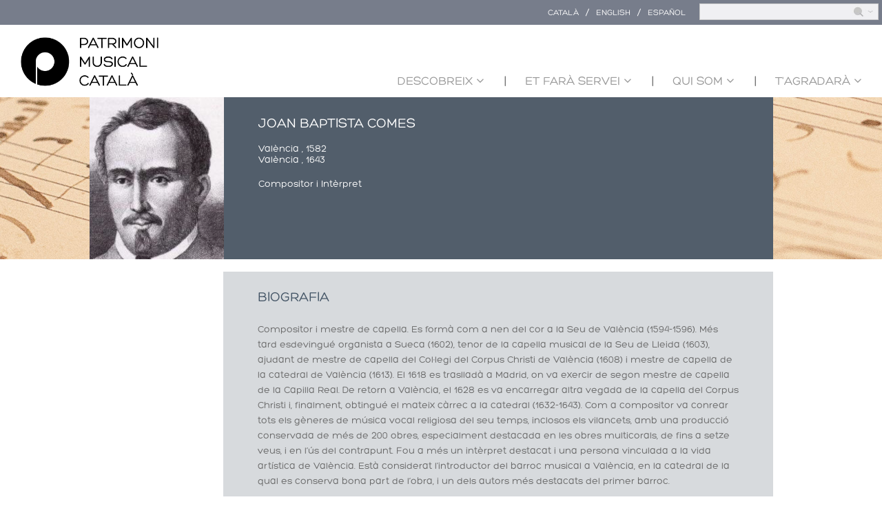

--- FILE ---
content_type: text/html; charset=utf-8
request_url: https://www.patrimonimusical.cat/joan-baptista-comes
body_size: 38681
content:
<!DOCTYPE html>
<html lang="ca" dir="ltr"
  xmlns:content="http://purl.org/rss/1.0/modules/content/"
  xmlns:dc="http://purl.org/dc/terms/"
  xmlns:foaf="http://xmlns.com/foaf/0.1/"
  xmlns:og="http://ogp.me/ns#"
  xmlns:rdfs="http://www.w3.org/2000/01/rdf-schema#"
  xmlns:sioc="http://rdfs.org/sioc/ns#"
  xmlns:sioct="http://rdfs.org/sioc/types#"
  xmlns:skos="http://www.w3.org/2004/02/skos/core#"
  xmlns:xsd="http://www.w3.org/2001/XMLSchema#">
<head>
<meta charset="utf-8" />
<meta name="Generator" content="Drupal 7 (http://drupal.org)" />
<link rel="canonical" href="http://www.patrimonimusical.cat/joan-baptista-comes" />
<link rel="shortlink" href="http://www.patrimonimusical.cat/node/864" />
<meta name="viewport" content="width=device-width, initial-scale=1, maximum-scale=1" />
<link rel="shortcut icon" href="http://www.patrimonimusical.cat/sites/all/themes/multipurpose/favicon.ico" type="image/vnd.microsoft.icon" />
<title>Joan Baptista | www.patrimonimusical.cat</title>
<link type="text/css" rel="stylesheet" href="http://www.patrimonimusical.cat/sites/default/files/css/css_xE-rWrJf-fncB6ztZfd2huxqgxu4WO-qwma6Xer30m4.css" media="all" />
<link type="text/css" rel="stylesheet" href="http://www.patrimonimusical.cat/sites/default/files/css/css_vZ7OMldNxT0kN_1nW7_5iIquAxAdcU-aJ-ucVab5t40.css" media="all" />
<link type="text/css" rel="stylesheet" href="http://www.patrimonimusical.cat/sites/default/files/css/css_Kwa0UDz4gWMoLxZZ6_LyNA2SBh8u5CnKedaVrxsr7mM.css" media="all" />
<link type="text/css" rel="stylesheet" href="http://www.patrimonimusical.cat/sites/default/files/css/css_hv6lrLeOlzo6t9DK0OYJc9WvDmBrF4MH0-SawDBpdd0.css" media="all" />
<script type="text/javascript" src="http://www.patrimonimusical.cat/sites/default/files/js/js_jGVQAd6ncss9ZunImQO9XQBCVZFe6O2Lq-U94LjxXGs.js"></script>
<script type="text/javascript" src="http://www.patrimonimusical.cat/sites/default/files/js/js_9626VxzYY-WEijggq1-ZHk1LN2hjbR155p6aXgPGQoE.js"></script>
<script type="text/javascript" src="https://www.googletagmanager.com/gtag/js?id=G-2BKH5S3CQ5"></script>
<script type="text/javascript">
<!--//--><![CDATA[//><!--
window.dataLayer = window.dataLayer || [];function gtag(){dataLayer.push(arguments)};gtag("js", new Date());gtag("config", "G-2BKH5S3CQ5", {"groups":"default"});
//--><!]]>
</script>
<script type="text/javascript" src="http://www.patrimonimusical.cat/sites/default/files/js/js_t18WPpkaV5vEAo5f1Vees4hIx8kllPxAmeom6jnEdbY.js"></script>
<script type="text/javascript">
<!--//--><![CDATA[//><!--
jQuery.extend(Drupal.settings, {"basePath":"\/","pathPrefix":"","ajaxPageState":{"theme":"multipurpose","theme_token":"N8iJbIPqRzXtBL8AftuXYXdxOCxO1CIWG8iMjQF5QP8","js":{"sites\/all\/modules\/jquery_update\/replace\/jquery\/1.10\/jquery.min.js":1,"misc\/jquery-extend-3.4.0.js":1,"misc\/jquery-html-prefilter-3.5.0-backport.js":1,"misc\/jquery.once.js":1,"misc\/drupal.js":1,"public:\/\/languages\/ca_6MZp4YYwzmP28uk6Ji_W6sgsBc2DrEQOLxk_iwOwkaE.js":1,"sites\/all\/modules\/google_analytics\/googleanalytics.js":1,"https:\/\/www.googletagmanager.com\/gtag\/js?id=G-2BKH5S3CQ5":1,"0":1,"sites\/all\/themes\/multipurpose\/js\/retina.js":1,"sites\/all\/themes\/multipurpose\/js\/plugins.js":1,"sites\/all\/themes\/multipurpose\/js\/global.js":1},"css":{"modules\/system\/system.base.css":1,"modules\/system\/system.menus.css":1,"modules\/system\/system.messages.css":1,"modules\/system\/system.theme.css":1,"modules\/comment\/comment.css":1,"modules\/field\/theme\/field.css":1,"modules\/node\/node.css":1,"modules\/search\/search.css":1,"modules\/user\/user.css":1,"sites\/all\/modules\/views\/css\/views.css":1,"sites\/all\/modules\/contrib\/ckeditor\/css\/ckeditor.css":1,"sites\/all\/modules\/ctools\/css\/ctools.css":1,"modules\/locale\/locale.css":1,"sites\/all\/themes\/multipurpose\/style.css":1,"sites\/all\/themes\/multipurpose\/css\/responsive.css":1}},"googleanalytics":{"account":["G-2BKH5S3CQ5"],"trackOutbound":1,"trackMailto":1,"trackDownload":1,"trackDownloadExtensions":"7z|aac|arc|arj|asf|asx|avi|bin|csv|doc(x|m)?|dot(x|m)?|exe|flv|gif|gz|gzip|hqx|jar|jpe?g|js|mp(2|3|4|e?g)|mov(ie)?|msi|msp|pdf|phps|png|ppt(x|m)?|pot(x|m)?|pps(x|m)?|ppam|sld(x|m)?|thmx|qtm?|ra(m|r)?|sea|sit|tar|tgz|torrent|txt|wav|wma|wmv|wpd|xls(x|m|b)?|xlt(x|m)|xlam|xml|z|zip"},"urlIsAjaxTrusted":{"\/joan-baptista-comes":true,"http:\/\/www.patrimonimusical.cat\/noms-propis-obres-destacades":true,"http:\/\/www.patrimonimusical.cat\/noms-propis-obres-descobreix":true}});
//--><!]]>
</script>
<!--[if lt IE 9]><script src="/sites/all/themes/multipurpose/js/html5.js"></script><![endif]-->
</head>
<body class="html not-front not-logged-in one-sidebar sidebar-first page-node page-node- page-node-864 node-type-nom-propi i18n-ca">
    <div class="header-search-language">
    <div class="header-search-language-wrap">
        <div class="region region-top-right">
  <div id="block-search-form" class="block block-search">

      
  <div class="content">
    <form action="/joan-baptista-comes" method="post" id="search-block-form" accept-charset="UTF-8"><div><div class="container-inline">
      <h2 class="element-invisible">Formulari de cerca</h2>
    <div class="form-item form-type-textfield form-item-search-block-form">
  <label class="element-invisible" for="edit-search-block-form--2">Cerca </label>
 <input title="Introduïu els termes que voleu cercar." type="text" id="edit-search-block-form--2" name="search_block_form" value="" size="15" maxlength="128" class="form-text" />
</div>
<div class="form-actions form-wrapper" id="edit-actions"><input type="submit" id="edit-submit" name="op" value="Cerca" class="form-submit" /></div><input type="hidden" name="form_build_id" value="form-lkrbcdlZ1sXr3zj1HwJZPnmIOwz_P7nxieVSRDVrYyo" />
<input type="hidden" name="form_id" value="search_block_form" />
</div>
</div></form>  </div>
  
</div> <!-- /.block -->
<div id="block-locale-language" class="block block-locale">

        <h2 >Llengües</h2>
    
  <div class="content">
    <ul class="language-switcher-locale-url"><li class="ca first active"><a href="http://www.patrimonimusical.cat/joan-baptista-comes" class="language-link active" xml:lang="ca" title="Joan Baptista">Català</a></li>
<li class="en"><a href="http://www.musicalheritage.cat/joan-baptista-comes" class="language-link" xml:lang="en" title="Joan Baptista">English</a></li>
<li class="es last"><a href="http://www.patrimoniomusical.cat/joan-baptista-comes" class="language-link" xml:lang="es" title="Joan Baptista">Español</a></li>
</ul>  </div>
  
</div> <!-- /.block -->
</div>
 <!-- /.region -->
    </div>
</div>
<div style="clear: both;"></div>
<div id="wrap" class="clr container">
  <div style="float: left;width: 100%;position:relative; z-index: 1;">
  <div class="menu-mobile-left">
    
  </div>
  <div class="menu-mobile-right">
    
  </div>
  <div id="header-wrap" class="clr fixed-header">
    <header id="header" class="site-header clr">
      <div id="logo" class="clr">
                <h2 id="site-name">
          <a href="http://www.patrimonimusical.cat/" title="Inici"><img class="logo" src="/sites/all/themes/multipurpose/images/logo.png" /></a>
                  </h2>
                      </div>
                   
          </header>
  </div>

  <div id="sidr-close"><a href="#sidr-close" class="toggle-sidr-close"></a></div>
  <div id="site-navigation-wrap">
    <a href="#sidr-main" id="navigation-toggle"><span class="fa fa-bars"></span>Menu</a>
    <nav id="site-navigation" class="navigation main-navigation clr" role="navigation">
      <div id="main-menu" class="menu-main-container">
        <ul class="menu"><li class="first expanded"><a href="http://www.patrimonimusical.cat/" title="">Descobreix</a><ul class="menu"><li class="first leaf"><a href="http://www.patrimonimusical.cat/descobreix/noms-propis" title="">Noms propis</a></li>
<li class="leaf"><a href="http://www.patrimonimusical.cat/descobreix/institucions-i-formacions-historiques" title="">Institucions i formacions històriques</a></li>
<li class="leaf"><a href="http://www.patrimonimusical.cat/descobreix/teatres-i-auditoris-historics" title="">Teatres i auditoris històrics</a></li>
<li class="leaf"><a href="http://www.patrimonimusical.cat/descobreix/instruments-patrimonials" title="">Instruments patrimonials</a></li>
<li class="leaf"><a href="http://www.patrimonimusical.cat/descobreix/musica-medieval" title="">Música medieval</a></li>
<li class="last leaf"><a href="http://www.patrimonimusical.cat/descobreix/musiques-de-tradicio-oral" title="">Músiques de tradició oral</a></li>
</ul></li>
<li class="expanded"><a href="http://www.patrimonimusical.cat/" title="">Et farà servei</a><ul class="menu"><li class="first leaf"><a href="http://www.patrimonimusical.cat/et-fara-servei/centres-de-documentacio-musical" title="">Centres de documentació musical</a></li>
<li class="leaf"><a href="http://www.patrimonimusical.cat/et-fara-servei/tens-dubtes-sobre-el-patrimoni" title="">Tens dubtes sobre el patrimoni?</a></li>
<li class="last leaf"><a href="http://www.patrimonimusical.cat/et-fara-servei/terminologia-musical-en-catala" title="">Terminologia musical en català</a></li>
</ul></li>
<li class="expanded"><a href="http://www.patrimonimusical.cat/" title="">Qui som</a><ul class="menu"><li class="first leaf"><a href="http://www.patrimonimusical.cat/#centre-robert-gerhard" title="">Centre Robert Gerhard</a></li>
<li class="last leaf"><a href="http://www.patrimonimusical.cat/#museu-de-la-musica" title="">Museu de la Música</a></li>
</ul></li>
<li class="last expanded"><a href="http://www.patrimonimusical.cat/" title="">T&#039;agradarà</a><ul class="menu"><li class="first leaf"><a href="http://www.patrimonimusical.cat/t-agradara/com-sona" title="">Com sona</a></li>
<li class="leaf"><a href="http://www.patrimonimusical.cat/t-agradara/temes-d-interes" title="">Temes d&#039;interès</a></li>
<li class="leaf"><a href="http://www.patrimonimusical.cat/t-agradara/el-mes-vist" title="">El més vist</a></li>
<li class="last leaf"><a href="http://www.patrimonimusical.cat/t-agradara/enllacos" title="">Enllaços</a></li>
</ul></li>
</ul>      </div>
    </nav>
  </div>
  </div>
  <div style="clear: both;display: none;">&nbsp;</div>
  

  

  <div id="main" class="site-main clr">
        <div id="primary" class="content-area clr">

      <section id="content" role="main" class="site-content left-content clr">
        <div id="breadcrumbs"><h2 class="element-invisible">Esteu aquí</h2><nav class="breadcrumb"><a href="http://www.patrimonimusical.cat/">Inici</a> » Joan Baptista</nav></div>                        <div id="content-wrap">
                    <h1 class="page-title">Joan Baptista</h1>                                                  <div class="region region-content">
  <div id="block-system-main" class="block block-system">

      
  <div class="content">
    <link rel="stylesheet" href="/sites/all/themes/multipurpose/css/proper-names.css">
<div id="proper-names-background">
    <div id="proper-names-wrap">
        <div id="proper-names-image">
            <img src="http://www.patrimonimusical.cat/sites/default/files/Comes.png" />
        </div>
        <div id="proper-names-name">
            <div id="proper-name-title">
            Joan Baptista Comes   
            </div>
                        <div id="proper-names-birth-death">
                València                ,                                     1582                    <br />
                
                València                ,                                     1643                            </div>
            <div id="proper-names-person-type">
                                                Compositor i Intèrpret            </div>
            <div id="proper-names-public-domain">
                            </div>
        </div>
    </div>
</div>
<div id="proper-names-details">
    <div id="proper-names-details-wrap">
        <div id="proper-names-description">
            <div id="proper-names-description-wrap">
                <br />
                <div id="proper-names-biography">
                Biografia                </div>
                <p>Compositor i mestre de capella. Es formà com a nen del cor a la Seu de València (1594-1596). Més tard esdevingué organista a Sueca (1602), tenor de la capella musical de la Seu de Lleida (1603), ajudant de mestre de capella del Col·legi del Corpus Christi de València (1608) i mestre de capella de la catedral de València (1613). El 1618 es traslladà a Madrid, on va exercir de segon mestre de capella de la Capilla Real. De retorn a València, el 1628 es va encarregar altra vegada de la capella del Corpus Christi i, finalment, obtingué el mateix càrrec a la catedral (1632-1643). Com a compositor va conrear tots els gèneres de música vocal religiosa del seu temps, inclosos els vilancets, amb una producció conservada de més de 200 obres, especialment destacada en les obres multicorals, de fins a setze veus, i en l’ús del contrapunt. Fou a més un intèrpret destacat i una persona vinculada a la vida artística de València. Està considerat l'introductor del barroc musical a València, en la catedral de la qual es conserva bona part de l’obra, i un dels autors més destacats del primer barroc.</p>
                <br /><br />
            </div>
        </div>


        <div id="how-it-sounds">
            <div id="how-it-sounds-wrap">
                <div id="how-it-sounds-title">
                    Com sona                </div>
                <div id="how-it-sounds-description">
                <a href="https://open.spotify.com/track/0AIvZFKQvtk5hhJO5wMFCE" target="_blank"><img src="/sites/all/themes/multipurpose/images/noms-propis/icona-altaveu.png" />Te Deum</a><br /><a href="https://open.spotify.com/track/6twgLoj2LOqz2xuMqYzOlC" target="_blank"><img src="/sites/all/themes/multipurpose/images/noms-propis/icona-altaveu.png" />In Nativitate Domini</a><br />                </div>
            </div>
        </div>
 


    <div id="discover">
        <div id="discover-wrap">
            <div id="discover-title">
                Obres            </div>
            <div id="discover-description">
                <table>
                                <tr>
                    <td class="discover-title">
                        <a href="/content/festis-corporis-christi">In festis Corporis Christi</a>
                    </td>
                    <td><a href="content/festis-corporis-christi"><span class="num">1</span><img src="/sites/all/themes/multipurpose/images/noms-propis/icona-pluma.png" /></a></td>                </tr>
                                <tr>
                    <td class="discover-title">
                        <a href="/content/letaní-al-santísimo">Letanía al Santísimo</a>
                    </td>
                    <td><a href="content/letaní-al-santísimo"><span class="num">1</span><img src="/sites/all/themes/multipurpose/images/noms-propis/icona-pluma.png" /></a></td>                </tr>
                                <tr>
                    <td class="discover-title">
                        <a href="/content/christus-factus">Christus factus</a>
                    </td>
                    <td><a href="content/christus-factus"><span class="num">1</span><img src="/sites/all/themes/multipurpose/images/noms-propis/icona-llibre.png" /></a></td>                </tr>
                                <tr>
                    <td class="discover-title">
                        <a href="/content/beatus-vir-vuit-veus">Beatus vir a vuit veus</a>
                    </td>
                    <td><a href="content/beatus-vir-vuit-veus"><span class="num">1</span><img src="/sites/all/themes/multipurpose/images/noms-propis/icona-pluma.png" /></a></td>                </tr>
                                <tr>
                    <td class="discover-title">
                        <a href="/content/hodie-nobis">Hodie Nobis</a>
                    </td>
                    <td><a href="content/hodie-nobis"><span class="num">1</span><img src="/sites/all/themes/multipurpose/images/noms-propis/icona-pluma.png" /></a></td>                </tr>
                                <tr>
                    <td class="discover-title">
                        <a href="/content/dixit-dominus">Dixit dominus</a>
                    </td>
                    <td><a href="content/dixit-dominus"><span class="num">1</span><img src="/sites/all/themes/multipurpose/images/noms-propis/icona-pluma.png" /></a></td>                </tr>
                                <tr>
                    <td class="discover-title">
                        <a href="/content/magnificat-vuit-veus">Magnificat a vuit veus</a>
                    </td>
                    <td><a href="content/magnificat-vuit-veus"><span class="num">1</span><img src="/sites/all/themes/multipurpose/images/noms-propis/icona-pluma.png" /></a></td>                </tr>
                                <tr>
                    <td class="discover-title">
                        <a href="/content/miserere-mei-deus">Miserere mei Deus</a>
                    </td>
                    <td><a href="content/miserere-mei-deus"><span class="num">1</span><img src="/sites/all/themes/multipurpose/images/noms-propis/icona-pluma.png" /></a></td>                </tr>
                                </table>
            </div>
        </div>
    </div>

        <div id="cities">
            <div id="cities-wrap">
                <div id="cities-title">
                    Indrets relacionats                </div> 
                <div id="cities-description">
                <div class="museumusica-localization"><img src="/sites/all/themes/multipurpose/images/noms-propis/icona-mapa.png"><a href="/content/lleida"><span class="museumusica-localization-title">Lleida</span></a> </div><div class="museumusica-localization"><img src="/sites/all/themes/multipurpose/images/noms-propis/icona-mapa.png"><a href="/content/santiago-de-compostel·la"><span class="museumusica-localization-title">Santiago de Compostel·la</span></a> </div><div class="museumusica-localization"><img src="/sites/all/themes/multipurpose/images/noms-propis/icona-mapa.png"><a href="/content/madrid"><span class="museumusica-localization-title">Madrid</span></a> </div>                    <div style="clear: both;"></div>
                </div>
            </div>
        </div>
    </div>
</div>
  <div style="display: none;">
      
              </div>
  </div>
  
</div> <!-- /.block -->
</div>
 <!-- /.region -->
        </div>
      </section>
      <style type="text/css">
            .discover {
                background-color: #f4f1ec;
                margin-left: -30px;
                margin-right: -30px;
                padding: 30px;
                text-align: center;
            }
            .discover h2 {
                text-transform: uppercase;
                font-size: 47px; 
                display: inline-block; 
                color: #435364;
                margin-bottom: 50px;
                margin-top: 10px;
            }
            #homepage-slider-wrap {
                margin-bottom: 0px;
                margin-top: 0px;
            }
            #footer-wrap {
                margin-top: 0px;    
            }
            .discover .table > li {
                display: inline-block;
                width: 30%;
                vertical-align: top;
                margin-left: 10px;
                margin-right: 10px;
            }
            .discover ul {
                list-style-type: none;
                margin-left: 0px;
            }
            .discover-wrap {
                margin-left: 50px;
                margin-right: 50px;
            }
            .discover img {
                width: auto;    
            }
            .discover a {
                color: #425463;
                text-transform: uppercase;
                font-size: 18px;
            }
            .discover .box {
                border: 1px solid #445465;
                margin-bottom: 20px;
            }
            .discover-link {
                height: 80px;
                padding-top: 15px;
                padding-left: 30px;
                padding-right: 30px;
                line-height: 1.4em;
            }
            .service {
                background-color: #435464;
                margin-left: -30px;
                margin-right: -30px;
                padding: 30px;
                text-align: center;
            }
            .service h2 {
                text-transform: uppercase;
                font-size: 47px; 
                display: inline-block; 
                color: #ccba9e;
                margin-bottom: 70px;
                margin-top: 10px;
            }
            .service .table > li {
                display: inline-block;
                width: 30%;
                vertical-align: top;
                margin-left: 10px;
                margin-right: 10px;
            }
            .service ul {
                list-style-type: none;
                margin-left: 0px;
            }
            .service-wrap {
                margin-left: 50px;
                margin-right: 50px;
            }
            .service img {
                width: auto;    
            }
            .service a {
                color: #ffffff;
                text-transform: uppercase;
                font-size: 18px;
            }
            .service .box {
                border: 1px solid #445465;
                margin-bottom: 20px;
            }
            .service-link {
                height: 80px;
                padding-top: 15px;
                padding-left: 30px;
                padding-right: 30px;
                line-height: 1.4em;
            }
            .service-image img {
                width: 100%;
            }
            .about {
                background-color: #435464;
                margin-left: -30px;
                margin-right: -30px;
                padding: 30px;
                text-align: center;
                background: url(/sites/all/themes/multipurpose/images/qui-som/qui-som.jpg) 50% 0 no-repeat fixed;
                background-size: cover;
                height: 543px;
            }
            .about h2 {
                text-transform: uppercase;
                font-size: 47px; 
                display: inline-block; 
                color: #ffffff;
                margin-bottom: 70px;
                margin-top: 10px;
            }
            .about .table > li {
                display: inline-block;
                width: 30%;
                vertical-align: top;
                margin-left: 10px;
                margin-right: 10px;
            }
            .about ul {
                list-style-type: none;
                margin-left: 0px;
            }
            .about-wrap {
                margin-left: 50px;
                margin-right: 50px;
            }
            .about img {
                width: auto;    
            }
            .about a {
                color: #455464;
                text-transform: uppercase;
                font-size: 17px;
            }
            .about .box {
                margin-bottom: 20px;
            }
            .about-link {
                height: 60px;
                padding-top: 15px;
                padding-left: 0px;
                padding-right: 15px;
                line-height: 1.4em;
                text-align: left;
            }
            .about-image img {
                width: 80%;
            }
            .about-text {
                text-align: justify;
                color: #ffffff;
                line-height: 1.3em;
                font-size: 14px;
            }
            .about-text div {
                text-align: center;    
            }
            .like {
                background-color: #e0d6c6;
                margin-left: -30px;
                margin-right: -30px;
                padding: 30px;
                text-align: center;
            }
            .like h2 {
                text-transform: uppercase;
                font-size: 47px; 
                display: inline-block; 
                color: #435464;
                margin-bottom: 70px;
                margin-top: 10px;
            }
            .like .table > li {
                display: inline-block;
                width: 22%;
                vertical-align: top;
                margin-left: 10px;
                margin-right: 10px;
            }
            .like ul {
                list-style-type: none;
                margin-left: 0px;
            }
            .like-wrap {
                margin-left: 50px;
                margin-right: 50px;
            }
            .like img {
                width: auto;    
            }
            .like a {
                color: #435464;
                text-transform: uppercase;
                font-size: 18px;
            }
            .like .box {
                margin-bottom: 20px;
            }
            .like-link {
                height: 80px;
                padding-top: 15px;
                padding-left: 5px;
                padding-right: 5px;
                line-height: 1.4em;
            }
            .like-image img {
                width: 100%;
            }
            #header {
                padding-top: 0px;
                padding-bottom: 0px;
            }
            #header h2{
                float: left;
                height: 93px;
            }
            #header-wrap {
                float:left;
            }
            body {
                background-color: #ffffff;
            }
            #wrap {
                margin-top: 10px;
            }
            .header-search-language {
                background-color: #777d8b;
                position: relative;
                top: auto;
                right: auto;
                width: 100%;
                float: left;
            }
            .header-search-language > div > div > div {
                   float: right;
            }
            .header-search-language > div > div {
                float: none;    
            }
            .header-search-language-wrap {
                width: auto;
                margin-left: auto;
                margin-right: auto;
                text-align: right;   
            }
            #block-locale-language a {
                text-transform: uppercase;
                color: #ffffff;
                font-size: 12px;
            }
            #block-locale-language ul {
                margin-right: 20px;    
            }
            #site-navigation {
                background-color: transparent;
                text-transform: uppercase;
            }
            #site-navigation-wrap {
                background-color: transparent;
                float: right;
                margin-bottom: 0px;
                position: relative;
                top: 50px;
            }
            #site-navigation ul.dropdown-menu > li:before {
                content: "|";
                float: left;
            }
            #site-navigation ul.dropdown-menu > .expanded:first-child:before{
                content: "";
                float: left;
            }
            
            .footer-bottom {
                background-color: #575756;
                height: 30px;
            }
            #search-block-form {
                position: relative;
                top: 3px;    
            }
            .language-switcher-locale-url li {
                margin-top: 3px;
                margin-left: 10px; 
            }
            ul.language-switcher-locale-url li:before{
                content: "/";
                float: left;
                color: #ffffff;
                margin-right: 10px;
            }
            ul.language-switcher-locale-url li:first-child:before{
                content: "";    
            }
            #edit-actions {
                position: absolute;
                right: 5px;
                top: 0px;
                padding-top: 0px;
            }
            #edit-submit {
                border: 0px;
                background-image: url('/sites/all/themes/multipurpose/images/search.jpg') !important;
                background-size: cover !important;
                width: 35px !important; 
                height: 17px !important;
                background-color: transparent !important;
                border: 0px !important;
                box-shadow: none !important;
                border-radius: 0px;
                position: relative;
                top: 3px;
                right: 4px;
            }
            #edit-submit:focus,#edit-submit:hover {
                background-position: center top !important;
            }
            #edit-search-block-form--2 {
                width: 250px !important;
                background-color: #f0f0f3 !important;
                height: 14px !important;
            }
            .intro-1 {
                background: url(/sites/all/themes/multipurpose/images/image-1.jpg) 50% 0 no-repeat fixed;
            }
            .intro-2 {
                background: url(/sites/all/themes/multipurpose/images/image-2.jpg) 50% 0 no-repeat fixed;
            }
            .intro-3 {
                background: url(/sites/all/themes/multipurpose/images/image-3.jpg) 50% 0 no-repeat fixed;
            }
            .intro-4 {
                background: url(/sites/all/themes/multipurpose/images/image-4.jpg) 50% 0 no-repeat fixed;
            }
            li[class^=intro] > div {
                color: #ffffff;
                font-size: 27px;
                padding-top: 290px;
                font-family: hero;
            }
            li[class^=intro] {
                background-color: #435464;
                text-align: center;
                background-size: cover;
                height: 670px;    
            }
            .footer img {
                margin-top: 20px;
                width: 200px;
                vertical-align: middle;    
            }
            .footer .museu img {
                width: 120px;
                
            }
            .footer > div > div {
                display: inline-block;
                width: 32%;
                text-align: center;
                position: relative;
                top: 0px;   
            }
            
            @font-face {
                font-family: 'hero';
                font-style: normal;
                font-weight: 400;
                src: url(/sites/all/themes/multipurpose/font/Hero/Hero.otf) format('opentype');
            }
            .logo {
              width: 200px;
              margin-top: 8px;  
            }
            #homepage-slider-wrap {
                margin-top: -40px;    
            }
            .flex-direction-nav {
                display: none;
            }
            .discover-wrap,.service-wrap,.about-wrap,.like-wrap {
                width: 1000px;
                display: block;
                margin-left: auto;
                margin-right: auto;   
            }
            .service-wrap .table > li {
                margin-right: 5%;
                margin-left: 5%;
                width: 24.2%;
            }
            .service-wrap .table > li:first-child {
                margin-right: 5%;
                margin-left: 2.2%;
            }
            .service-wrap .table > li:last-child {
                margin-right: 2.2%;
                margin-left: 5%;
            }
            .like-wrap .table > li {
                margin-right: 4%;
                margin-left: 4%;
                width: 17%;
            }
            .like-wrap .table > li:first-child {
                margin-right: 4%;
                margin-left: 2.7%;
            }
            .like-wrap .table > li:last-child {
                margin-right: 2.7%;
                margin-left: 4%;
            }
            @media (min-width: 1000px) {
                .container {
                    width: auto;    
                }
                .header-search-language-wrap {
                    width: auto;
                }
            }
            @media (min-width: 1280px) {
                .discover-wrap,.service-wrap,.about-wrap,.like-wrap {
                    width: 1000px;   
                }
                li[class^=intro] > div {
                    padding-top: 333px;
                    font-size: 31px;
                }
                li[class^=intro] {
                    height: 770px;
                }
            }
            @media (min-width: 1920px) {
                .discover-wrap,.service-wrap,.about-wrap,.like-wrap {
                    width: 1000px;   
                }
                li[class^=intro] > div {
                    padding-top: 449px;
                    font-size: 41px;
                }
                li[class^=intro] {
                    height: 937px;
                }
            }
            @media (min-width: 2560px) {
                .discover-wrap,.service-wrap,.about-wrap,.like-wrap {
                    width: 1000px;   
                }
                li[class^=intro] > div {
                    padding-top: 449px;
                    font-size: 41px;
                }
                li[class^=intro] {
                    height: 1137px;
                }
            }
            #site-navigation #main-menu > ul > li > a:hover,
            #site-navigation #main-menu > ul > li.sfHover > a,
            #site-navigation #main-menu > ul > li > a.active,
            #site-navigation #main-menu > ul > li > a.active:hover { 
                background: #777d8b;
            }
            body {
                font-family: hero,'Open Sans', Helvetica Neue, Helvetica, Arial;
                font-size: 1.1em;    
            }
            .language-switcher-locale-url li {
               margin-top: 0px;
               margin-bottom: 0px;
               
            }
            .language-switcher-locale-url {
                top: -6px;    
            }
            .header-search-language {
                font-size: 0.8em;   
            }
            #site-navigation #main-menu > ul li {
                height: 45px;
                line-height: 45px;
            }
            .left-content {
                float: none;
            }
            #wrap {
                margin-bottom: 0px;    
            }
            .footer-bottom {
                display: none;
            }
            .footer img {
                width: 32px;
                vertical-align: middle;
                margin-top: 0px;
            }
            .footer {
                background-color: #777d8b;
                margin-left: -30px;
                margin-right: -30px;
                padding-bottom: 20px;
                padding-top: 20px;
            }
            .footer .text {
                color: #ffffff;
                font-size: 13px;
                vertical-align: middle;
            }
            .footer-wrap {
                width: 920px;
                margin-left: auto;
                margin-right: auto;
            }
            .footer-wrap > div:first-child {
                text-align:left;
            }
            .footer-wrap > div:last-child {
                text-align:right;
            }
            @media (min-width: 320px) and (max-width: 1000px){
                a#navigation-toggle{
                    background-color: #000000;
                }
                #site-navigation-wrap {
                    float: none;
                }
                #header-wrap {
                    float: none;
                }
                #site-navigation-wrap {
                    top: 0px;
                    margin-top: 10px;
                }
            }
            .container-inline div, .container-inline label {
                display: block;
                float: right;
            }
            #block-search-form {
                padding-bottom: 0px;
            }
            #search-block-form .form-item, #search-block-form .form-actions {
                margin-bottom: 0px;
                margin-top: 0px;
            }
            @media (min-width: 320px) and (max-width: 639px) {
                .footer > div > div {
                    width: 100% !important;
                    text-align: center !important;
                }
                .footer-wrap {
                    width: auto !important;
                }   
            }
            @media (min-width: 640px) and (max-width: 800px) {
                .footer-wrap {
                    width: inherit !important;
                }
                .footer > div > div {
                    vertical-align: middle;
                }
            }
            @media (min-width: 640px) and (max-width: 799px) {
                .footer > div > div {
                    width: 32% !important;
                    text-align: center !important;
                }
            }
            @media (min-width: 800px) and (max-width: 1069px) {
                .footer-wrap {
                    width: 100% !important;
                }
            }
      </style>
      <script type="text/javascript" src="/sites/all/themes/multipurpose/js/jquery.parallax.js"></script>
      <script type="text/javascript">
        jQuery(function() {
            jQuery('li[class^=intro]').parallax("50%", 0.1);
            jQuery('.about').parallax("50%", 0.1);
        });
      </script>
      <div class="footer">
          <div class="footer-wrap">
            <div>
                <img src="/sites/all/themes/multipurpose/images/footer/telefon.jpg" /> 
                <span class="text">T. 93 256 36 50</span>
            </div>
            <div>
                <img src="/sites/all/themes/multipurpose/images/footer/lloc.jpg" />
                <span class="text">Carrer de Lepant 150, &nbsp;&nbsp; 08013 Barcelona</span>
            </div>
            <div>
                <img src="/sites/all/themes/multipurpose/images/footer/correu.jpg" />
                <span class="text">mail: patrimonimusical@auditori.cat</span>
            </div>
          </div>
      </div>
              <aside id="secondary" class="sidebar-container" role="complementary">
                 </aside> 
          </div>
  </div>
  
  </div>
<div class="footer-bottom">
   &nbsp;
</div>
  </body>
</html>

--- FILE ---
content_type: text/css
request_url: https://www.patrimonimusical.cat/sites/all/themes/multipurpose/css/proper-names.css
body_size: 9410
content:
.breadcrumb, .page-title {
    display: none;
}


#proper-names-title {
    text-transform: uppercase;
    margin-right: 10px;
    left: 237px;
    position: absolute;
    bottom: 0px;
    line-height: 40px;
    font-size: 35px;
    color: #ffffff;
}

#proper-names-background {
    position: absolute;
    left: 0px;
    right: 0px;
    top: 90px;
    height: 235px;
    background-image: url('/sites/all/modules/custom/museumusica/img/noms-propis.jpg');
    margin-top: 5px;
    z-index: -1;
}
.left-content {
    width: auto !important;    
}
#wrap {
    background-color: transparent;
    position: relative;
}
#main {
    margin-top: 250px;
    float: left;
    width: 100%;
}
.header-search-language {
    background-color: #777d8b;
    position: relative;
    top: auto;
    right: auto;
    width: 100%;
    float: left;
}
.header-search-language > div > div > div {
    float: right;
}
.header-search-language > div > div {
    float: none;    
}
.header-search-language-wrap {
    width: auto;
    margin-left: auto;
    margin-right: auto;
    text-align: right;   
}
#block-locale-language a {
    text-transform: uppercase;
    color: #ffffff;
    font-size: 12px;
}
#block-locale-language ul {
    margin-right: 20px;    
}
#search-block-form {
    position: relative;
    top: 3px;    
}
.language-switcher-locale-url li {
    margin-top: 3px;
    margin-left: 10px; 
}
ul.language-switcher-locale-url li:before{
    content: "/";
    float: left;
    color: #ffffff;
    margin-right: 10px;
}
ul.language-switcher-locale-url li:first-child:before{
    content: "";    
}
[id^=edit-actions] {
    position: absolute;
    right: 5px;
    top: 0px;
    padding-top: 0px;
}
[id^=edit-submit]  {
    border: 0px;
    background-image: url('/sites/all/themes/multipurpose/images/search.jpg') !important;
    background-size: cover !important;
    width: 35px !important; 
    height: 17px !important;
    background-color: transparent !important;
    border: 0px !important;
    box-shadow: none !important;
    border-radius: 0px;
    position: relative;
    top: 3px;
    right: 4px;
}
[id^=edit-submit]:focus,[id^=edit-submit]:hover {
    background-position: center top !important;
}
#edit-search-block-form--2 {
    width: 250px !important;
    background-color: #f0f0f3 !important;
    height: 14px !important;
}

.page-node #content-wrap img {
    border: 0px solid #cccccc;
    height: auto;
    margin: 0px;
    max-width: 100%;
    padding: 0px;
}

#proper-names-wrap {
    width: 1020px;
    margin-left: auto; 
    margin-right: auto;
}
#proper-names-image, #proper-names-name {
    float: left;
}
#proper-names-image img {
    width: 195px;
    height: 235px !important;
}
#proper-names-name {
    background-color: #525e6b;
    height: 165px;
    width: 690px;
    color: #ffffff;
    padding: 40px;
    padding-top: 30px;
    padding-left: 50px;
    padding-right: 57px;
}
#proper-name-title {
    text-transform: uppercase;
    font-size: 20px;
    line-height: 18px;
}
#proper-name-title i {
    font-style: italic;
}
ul.meta.clearfix {
    margin-top: 70px;
}
#proper-names-birth-death, #proper-names-person-type {
    font-size: 14px;
}
#proper-names-birth-death {
    margin-top: 20px;
    line-height: 16px;
}
#proper-names-person-type {
    margin-top: 16px;
}
#proper-names-public-domain {
    font-size: 14px;
}
#proper-names-name {
    position: relative;
}
#proper-names-public-domain {
    position: absolute;
    bottom: 10px;
    color: #a9acb8;
}
#proper-names-description {
    background-color: #d7dadd;
}
#proper-names-biography {
    text-transform: uppercase;
    margin-bottom: 20px;
    color: #435465;
    font-size: 20px;
}
#proper-names-details {
    width: 1020px;
    margin-left: auto;
    margin-right: auto;
}
#proper-names-details-wrap {
    margin-right: 28px;
    margin-left: 194px;
}
#proper-names-description-wrap {
    margin-left: 50px;
    margin-right: 50px;
    margin-bottom: 20px;
    font-size: 14px;
}

#how-it-sounds-title, #discover-title, #cities-title, #proper-names-related-title, #institutions-related-title, #theaters-and-auditoriums-related-title, #musical-documentation-centers-title, #interest-url-title {
    text-transform: uppercase;
    margin-bottom: 20px;
    font-size: 20px;
}

#how-it-sounds, #cities {
    background-color: #f9f8f8;
    margin-bottom: 20px;
}
#discover {
    background-color: #f0f0f1;
    margin-bottom: 20px;
}
#proper-names-related {
    background-color: #e8e8ea;
    margin-bottom: 20px;
}
#institutions-related {
    background-color: #dfe1e3;
    margin-bottom: 20px;
}
#theaters-and-auditoriums-related {
    background-color: #f0f0f1;
    margin-bottom: 20px;
}
#musical-documentation-centers {
    background-color: #d7dadd;
    margin-bottom: 20px;
}
#interest-url {
    background-color: #f0f0f1;
    margin-bottom: 20px;
}
#how-it-sounds-wrap, #discover-wrap, #cities-wrap, #proper-names-related-wrap, #institutions-related-wrap, #theaters-and-auditoriums-related-wrap, #musical-documentation-centers-wrap, #interest-url-wrap {
    padding: 20px;
    padding-left: 50px;
}

#how-it-sounds img, #discover img {
    margin-right: 20px !important;
    vertical-align: middle;
}
#how-it-sounds-description, #discover-description {
    font-size: 14px;
    line-height: 30px;
}
#discover table, #discover table td {
    border: 0px;
    background-color: transparent;
}
#how-it-sounds a, #how-it-sounds a:focus, #how-it-sounds a:visited, #how-it-sounds a:active, 
#discover a, #discover a:focus, #discover a:visited, #discover a:active,
#cities a, #cities a:focus, #cities a:visited, #cities a:active,
#proper-names-related a, #proper-names-related a:focus, #proper-names-related a:visited, #proper-names-related a:active,
#institutions-related a, #institutions-related a:focus, #institutions-related a:visited, #institutions-related a:active,
#theaters-and-auditoriums-related a, #theaters-and-auditoriums-related a:focus, #theaters-and-auditoriums-related a:visited, #theaters-and-auditoriums-related a:active,
#musical-documentation-centers a, #musical-documentation-centers a:focus, #musical-documentation-centers a:visited, #musical-documentation-centers a:active,
#interest-url a, #interest-url a:focus, #interest-url a:visited, #interest-url a:active
 {
    color: #676767;
    font-size: 14px;
}
#proper-names-related-description, #institutions-related-description, #theaters-and-auditoriums-related-description, #musical-documentation-centers-description, #interest-url-description {
    padding-left: 0px;
}

#proper-names-alias {
    font-style: italic;
    font-size: 14px;
}

#discover-description td {
    padding-left: 0px;
    position: relative;
}

#discover-description td img {
    position: absolute;
    right: 18px;
    top: 9px;
}
#discover-description td .num {
    position: absolute;
    right: 67px;
    top: 5px;
}
#cities-description img {
    vertical-align: middle;
    margin-right: 20px;
}
#cities-description span {
    margin-left: 12px;
    margin-right: 18px;
    font-size: 14px;
}
#cities-description .museumusica-localization {
    float: left;
    min-width: 170px;
}

#discover .discover-title {
    width: 67%;
}
.museumusica-localization a{
    font-size: inherit !important;
}

#institutions-related-description, #theaters-and-auditoriums-related-description, #musical-documentation-centers-description {
    font-size: 14px;
}

#cities-description img  {
    width: 14px;
}

@media (min-width: 320px) and (max-width: 639px) {
    #proper-names-background {
        top: 0px;
        position: relative;
        height: auto;
    }
    #proper-names-image {
        height: 195px;
    }
    #edit-actions, #search-block-form {
        display: none;
    }
    #proper-names-wrap > div {
        float: none;
    }
    #main {
        margin-top: 0px;
    }
    #proper-names-details-wrap {
        margin-left: 0px;
    }
    #proper-names-details {
        width: auto;
        margin-left: -30px;
        margin-right: -30px;
    }
    #proper-names-details-wrap {
        margin-right: 0px;
    }
    #proper-names-description-wrap {
        margin-left: 30px;
        margin-right: 30px;
    }
    #proper-names-wrap {
        width: auto;
    }
    #proper-names-name {
        width: auto;
    }
    #how-it-sounds-wrap, #discover-wrap, #cities-wrap, #proper-names-related-wrap, #institutions-related-wrap, #theaters-and-auditoriums-related-wrap, #musical-documentation-centers-wrap, #interest-url-wrap {
        padding: 20px;
    }
    #discover .discover-title {
        width: 59%;
    }
}
@media (min-width: 640px) and (max-width: 1080px) {
    #proper-names-details-wrap {
        margin-left: auto;
        margin-right: auto;
    }
    #proper-names-details {
        width: auto;
    }
    #how-it-sounds-wrap, #discover-wrap, #cities-wrap, #proper-names-related-wrap, #institutions-related-wrap, #theaters-and-auditoriums-related-wrap, #musical-documentation-centers-wrap, #interest-url-wrap {
        padding: 20px;
        padding-left: 40px;
        padding-right: 40px;
    }
    #proper-names-background {
        top: 152px;
    }
    #proper-names-name {
        width: auto;
    }
    #edit-actions {
        display: none;
    }
    #proper-names-wrap {
        width: auto;
    }
    #proper-names-name {
        width: auto;
    }
    #proper-names-background {
        margin-left: 0px;
        margin-right: 0px;
    }
}
